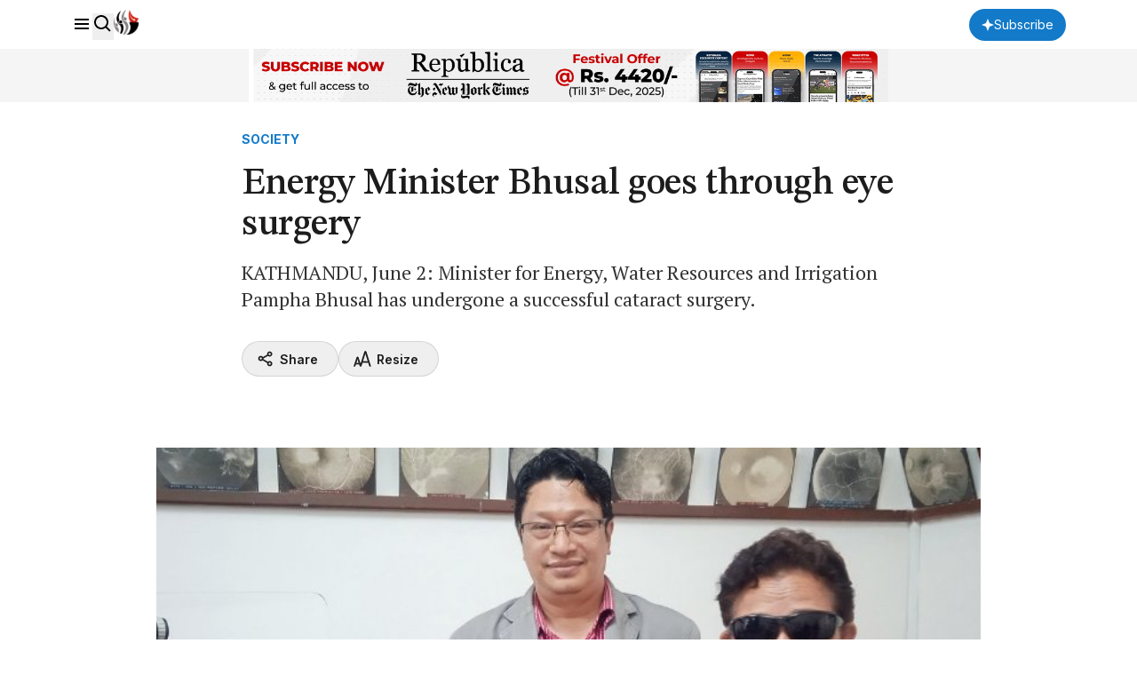

--- FILE ---
content_type: text/html; charset=utf-8
request_url: https://www.google.com/recaptcha/api2/aframe
body_size: 184
content:
<!DOCTYPE HTML><html><head><meta http-equiv="content-type" content="text/html; charset=UTF-8"></head><body><script nonce="S7i4TazZx_pBTwsRTMnPCQ">/** Anti-fraud and anti-abuse applications only. See google.com/recaptcha */ try{var clients={'sodar':'https://pagead2.googlesyndication.com/pagead/sodar?'};window.addEventListener("message",function(a){try{if(a.source===window.parent){var b=JSON.parse(a.data);var c=clients[b['id']];if(c){var d=document.createElement('img');d.src=c+b['params']+'&rc='+(localStorage.getItem("rc::a")?sessionStorage.getItem("rc::b"):"");window.document.body.appendChild(d);sessionStorage.setItem("rc::e",parseInt(sessionStorage.getItem("rc::e")||0)+1);localStorage.setItem("rc::h",'1768904360842');}}}catch(b){}});window.parent.postMessage("_grecaptcha_ready", "*");}catch(b){}</script></body></html>